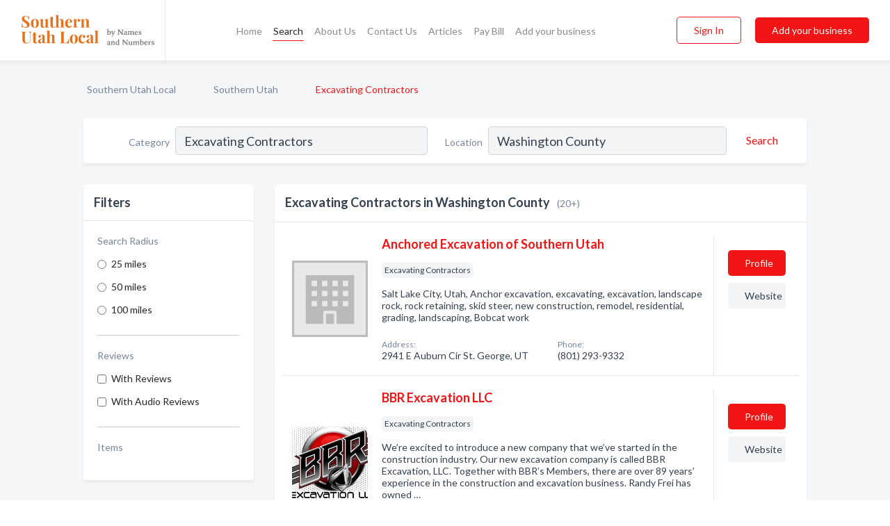

--- FILE ---
content_type: text/html; charset=utf-8
request_url: https://www.southernutahlocal.com/l/washington-county/excavating-contractors
body_size: 9860
content:




<!DOCTYPE html>
<html lang="en">
    <head>
        <meta charset="utf-8">
        <meta name=viewport content="width=device-width, initial-scale=1">
        <meta http-equiv="X-UA-Compatible" content="IE=edge">
        <meta name="viewport" content="width=device-width, initial-scale=1, shrink-to-fit=no">
        <meta name="description" content="All Excavating Contractors in Washington County - Anchored Excavation of Southern Utah, BBR Excavation LLC, Bryce Christensen Excavating, Competitive Exca…">
        <meta name="robots" content="index,follow" />
        <meta property="og:type" content="website" />
        <meta property="og:site_name" content="Southern Utah Local" />
        <meta property="og:title" content="Excavating Contractors in Washington County - Southern Utah Local">
        <meta property="og:description" content="All Excavating Contractors in Washington County - Anchored Excavation of Southern Utah, BBR Excavation LLC, Bryce Christensen Excavating, Competitive Exca…">
        <meta property="og:url" content="https://www.southernutahlocal.com/l/washington-county/excavating-contractors" />
        <meta property="og:image" content="https://dbl8bsn49lkgl.cloudfront.net/static/utah/images/other/splash_screen.png">
        <link rel="canonical" href="https://www.southernutahlocal.com/l/washington-county/excavating-contractors" />
        
        
<link rel="apple-touch-icon" sizes="180x180" href="https://dbl8bsn49lkgl.cloudfront.net/static/utah/images/favicon/apple-touch-icon.png">
<link rel="icon" type="image/png" sizes="32x32" href="https://dbl8bsn49lkgl.cloudfront.net/static/utah/images/favicon/favicon-32x32.png">
<link rel="icon" type="image/png" sizes="16x16" href="https://dbl8bsn49lkgl.cloudfront.net/static/utah/images/favicon/favicon-16x16.png">
<link rel="manifest" href="/static/ontarionorth/images/favicon/site.webmanifest">
<meta name="theme-color" content="#E8721C">
        



    <script async src="https://www.googletagmanager.com/gtag/js?id=G-3VSJLKQ4E7"></script>


    <script async src="https://www.googletagmanager.com/gtag/js?id=UA-106048875-27"></script>




<script>
    window.dataLayer = window.dataLayer || [];
    function gtag(){dataLayer.push(arguments);}
    gtag('js', new Date());
    
    gtag('config', "G-3VSJLKQ4E7");
    
    
     gtag('config', "UA-106048875-27");
    

</script>



        <!-- Google Tag Manager -->
        <!-- FB Pixel -->

        <title>Excavating Contractors in Washington County - Southern Utah Local</title>
        <script type="text/javascript"> window.CSRF_TOKEN = "n1llBVEQofwZ0qPJrRTDU3TXX5cPG2pHlhtCJWwDR2QEa3LdXgGPqO9vbuiV2zzN"; </script>
        <script>
    var cossd_info = {};
    cossd_info.page_tpye = 'location-category-page';
</script>
        
            <link rel="stylesheet" href="https://dbl8bsn49lkgl.cloudfront.net/static/utah/css/location_category-bundle.min.css?v=4946539595664399239" />
        
        
            <link rel="stylesheet" href="https://fonts.googleapis.com/css?family=Lato:400,700&amp;display=swap" />
        
        
        
            

<script type="application/ld+json">
    {
      "@context": "https://schema.org",
      "@type": "LocalBusiness",
      "name": "Anchored Excavation of Southern Utah",
      
        "image": "https://dbl8bsn49lkgl.cloudfront.net/static/website/images/default-biz-logos/company-logo-placeholder.png",
      
      "@id": "/biz/2821/anchored-excavation-of-southern-utah"
      
        ,"telephone": "(801) 293-9332"
      
      
        ,"url": "http://anchored.biz"
      
      
          ,"address": {
            "@type": "PostalAddress",
            "streetAddress": "2941 E Auburn Cir",
            "addressLocality": "St. George",
            "addressRegion": "UT",
            
            "addressCountry": "US"
          }
      
      
          ,"geo": {
            "@type": "GeoCoordinates",
            "latitude": 37.0465405,
            "longitude": -113.5256559
          }
      
    }
</script>

<script type="application/ld+json">
    {
      "@context": "https://schema.org",
      "@type": "LocalBusiness",
      "name": "BBR Excavation LLC",
      
        "image": "https://dbl8bsn49lkgl.cloudfront.net/business-photos/16219468390491374_bbr-excavation-llc_third_party_logo.jpeg",
      
      "@id": "/biz/2813/bbr-excavation-llc"
      
        ,"telephone": "(435) 703-3375"
      
      
        ,"url": "http://www.bbrexcavation.com/"
      
      
          ,"address": {
            "@type": "PostalAddress",
            "streetAddress": "1028 Westridge Dr",
            "addressLocality": "St. George",
            "addressRegion": "UT",
            
            "addressCountry": "US"
          }
      
      
          ,"geo": {
            "@type": "GeoCoordinates",
            "latitude": 37.1258392,
            "longitude": -113.616748
          }
      
    }
</script>

<script type="application/ld+json">
    {
      "@context": "https://schema.org",
      "@type": "LocalBusiness",
      "name": "Bryce Christensen Excavating",
      
        "image": "https://dbl8bsn49lkgl.cloudfront.net/business-photos/16219468069763947_bryce-christensen-excavating_third_party_logo.jpeg",
      
      "@id": "/biz/2812/bryce-christensen-excavating"
      
        ,"telephone": "(435) 628-4198"
      
      
        ,"url": "http://www.brycechristensenexcavating.com"
      
      
          ,"address": {
            "@type": "PostalAddress",
            "streetAddress": "2052 E 3200 S",
            "addressLocality": "St. George",
            "addressRegion": "UT",
            
            "addressCountry": "US"
          }
      
      
          ,"geo": {
            "@type": "GeoCoordinates",
            "latitude": 37.052097,
            "longitude": -113.5436327
          }
      
    }
</script>

<script type="application/ld+json">
    {
      "@context": "https://schema.org",
      "@type": "LocalBusiness",
      "name": "Competitive Excavation Inc",
      
        "image": "https://dbl8bsn49lkgl.cloudfront.net/business-photos/16724805561366954_competitive-excavation-inc_third_party_image.jpeg",
      
      "@id": "/biz/2811/competitive-excavation-inc"
      
        ,"telephone": "(435) 691-4796"
      
      
        ,"url": "http://competitiveexcavation.com"
      
      
          ,"address": {
            "@type": "PostalAddress",
            "streetAddress": "475 S Donlee Dr",
            "addressLocality": "St. George",
            "addressRegion": "UT",
            
            "addressCountry": "US"
          }
      
      
          ,"geo": {
            "@type": "GeoCoordinates",
            "latitude": 37.0968938,
            "longitude": -113.5959932
          }
      
    }
</script>

<script type="application/ld+json">
    {
      "@context": "https://schema.org",
      "@type": "LocalBusiness",
      "name": "Creative Excavating Inc",
      
        "image": "https://dbl8bsn49lkgl.cloudfront.net/business-photos/16724818752925785_creative-excavating-inc_third_party_image.jpeg",
      
      "@id": "/biz/5449/creative-excavating-inc"
      
        ,"telephone": "(435) 627-9449"
      
      
        ,"url": "http://creativeexcavating.com"
      
      
          ,"address": {
            "@type": "PostalAddress",
            "streetAddress": "976 E Black Brush Dr",
            "addressLocality": "Washington",
            "addressRegion": "UT",
            
                "postalCode": "84770",
            
            "addressCountry": "US"
          }
      
      
          ,"geo": {
            "@type": "GeoCoordinates",
            "latitude": 37.1061898,
            "longitude": -113.4955983
          }
      
    }
</script>

<script type="application/ld+json">
    {
      "@context": "https://schema.org",
      "@type": "LocalBusiness",
      "name": "Dennett Construction Inc",
      
        "image": "https://dbl8bsn49lkgl.cloudfront.net/static/website/images/default-biz-logos/company-logo-placeholder.png",
      
      "@id": "/biz/6136/dennett-construction-inc"
      
        ,"telephone": "(435) 673-4783"
      
      
      
          ,"address": {
            "@type": "PostalAddress",
            "streetAddress": "1413 S Sandhill Dr",
            "addressLocality": "Washington",
            "addressRegion": "UT",
            
            "addressCountry": "US"
          }
      
      
          ,"geo": {
            "@type": "GeoCoordinates",
            "latitude": 37.1112329,
            "longitude": -113.4832311
          }
      
    }
</script>

<script type="application/ld+json">
    {
      "@context": "https://schema.org",
      "@type": "LocalBusiness",
      "name": "Desert Hills Construction Co",
      
        "image": "https://dbl8bsn49lkgl.cloudfront.net/static/website/images/default-biz-logos/company-logo-placeholder.png",
      
      "@id": "/biz/1752/desert-hills-construction-co"
      
        ,"telephone": "(435) 656-2900"
      
      
      
          ,"address": {
            "@type": "PostalAddress",
            "streetAddress": "491 E Riverside Dr STE 2A",
            "addressLocality": "St. George",
            "addressRegion": "UT",
            
            "addressCountry": "US"
          }
      
      
          ,"geo": {
            "@type": "GeoCoordinates",
            "latitude": 37.0866225,
            "longitude": -113.5748528
          }
      
    }
</script>

<script type="application/ld+json">
    {
      "@context": "https://schema.org",
      "@type": "LocalBusiness",
      "name": "Diggin Riggin inc",
      
        "image": "https://dbl8bsn49lkgl.cloudfront.net/business-photos/16724815082043686_diggin-riggin-inc_third_party_image.png",
      
      "@id": "/biz/4787/diggin-riggin-inc"
      
        ,"telephone": "(702) 289-7016"
      
      
        ,"url": "http://digginriggininc.com"
      
      
          ,"address": {
            "@type": "PostalAddress",
            "streetAddress": "2012 S Bubbling Well 1600 E Ln",
            "addressLocality": "Apple Valley",
            "addressRegion": "UT",
            
            "addressCountry": "US"
          }
      
      
          ,"geo": {
            "@type": "GeoCoordinates",
            "latitude": 37.0387172,
            "longitude": -113.0728191
          }
      
    }
</script>

<script type="application/ld+json">
    {
      "@context": "https://schema.org",
      "@type": "LocalBusiness",
      "name": "Dirt Pro Excavating",
      
        "image": "https://dbl8bsn49lkgl.cloudfront.net/static/website/images/default-biz-logos/company-logo-placeholder.png",
      
      "@id": "/biz/2819/dirt-pro-excavating"
      
        ,"telephone": "(435) 680-8168"
      
      
      
          ,"address": {
            "@type": "PostalAddress",
            "streetAddress": "315 W 900 N",
            "addressLocality": "La Verkin",
            "addressRegion": "UT",
            
            "addressCountry": "US"
          }
      
      
          ,"geo": {
            "@type": "GeoCoordinates",
            "latitude": 37.217925,
            "longitude": -113.2779857
          }
      
    }
</script>

<script type="application/ld+json">
    {
      "@context": "https://schema.org",
      "@type": "LocalBusiness",
      "name": "Dixie Dirt",
      
        "image": "https://dbl8bsn49lkgl.cloudfront.net/static/website/images/default-biz-logos/company-logo-placeholder.png",
      
      "@id": "/biz/2301/dixie-dirt"
      
        ,"telephone": "(435) 922-6622"
      
      
      
          ,"address": {
            "@type": "PostalAddress",
            "streetAddress": "1380 N Main St",
            "addressLocality": "Leeds",
            "addressRegion": "UT",
            
            "addressCountry": "US"
          }
      
      
          ,"geo": {
            "@type": "GeoCoordinates",
            "latitude": 37.2580026,
            "longitude": -113.3318164
          }
      
    }
</script>

<script type="application/ld+json">
    {
      "@context": "https://schema.org",
      "@type": "LocalBusiness",
      "name": "Feller Enterprises LLC",
      
        "image": "https://dbl8bsn49lkgl.cloudfront.net/business-photos/16724805620879428_feller-enterprises-llc_third_party_image.png",
      
      "@id": "/biz/2817/feller-enterprises-llc"
      
        ,"telephone": "(435) 619-4030"
      
      
        ,"url": "http://fellerent.com"
      
      
          ,"address": {
            "@type": "PostalAddress",
            "streetAddress": "523 E Sunland Dr suite b",
            "addressLocality": "St. George",
            "addressRegion": "UT",
            
            "addressCountry": "US"
          }
      
      
          ,"geo": {
            "@type": "GeoCoordinates",
            "latitude": 37.0871083,
            "longitude": -113.5742874
          }
      
    }
</script>

<script type="application/ld+json">
    {
      "@context": "https://schema.org",
      "@type": "LocalBusiness",
      "name": "JP Excavating",
      
        "image": "https://dbl8bsn49lkgl.cloudfront.net/business-photos/1668536392155_jp-excavating_picture.jpg",
      
      "@id": "/biz/2815/jp-excavating"
      
        ,"telephone": "(435) 656-1133"
      
      
        ,"url": "http://jpexcavating.com"
      
      
          ,"address": {
            "@type": "PostalAddress",
            "streetAddress": "4102 S 1440 E Circle",
            "addressLocality": "St. George",
            "addressRegion": "UT",
            
            "addressCountry": "US"
          }
      
      
          ,"geo": {
            "@type": "GeoCoordinates",
            "latitude": 37.038616,
            "longitude": -113.5553634
          }
      
    }
</script>

<script type="application/ld+json">
    {
      "@context": "https://schema.org",
      "@type": "LocalBusiness",
      "name": "Jason Bec Excavation",
      
        "image": "https://dbl8bsn49lkgl.cloudfront.net/static/website/images/default-biz-logos/company-logo-placeholder.png",
      
      "@id": "/biz/2822/jason-bec-excavation"
      
        ,"telephone": "(435) 467-4416"
      
      
      
          ,"address": {
            "@type": "PostalAddress",
            "streetAddress": "1809 Bird Cir",
            "addressLocality": "Santa Clara",
            "addressRegion": "UT",
            
            "addressCountry": "US"
          }
      
      
          ,"geo": {
            "@type": "GeoCoordinates",
            "latitude": 37.138869,
            "longitude": -113.6618557
          }
      
    }
</script>

<script type="application/ld+json">
    {
      "@context": "https://schema.org",
      "@type": "LocalBusiness",
      "name": "Kelsey Enterprises",
      
        "image": "https://dbl8bsn49lkgl.cloudfront.net/business-photos/1647210956624_kelsey-enterprises_picture.png",
      
      "@id": "/biz/6767/kelsey-enterprises"
      
        ,"telephone": "(435) 628-3478"
      
      
        ,"url": "http://kelseydirt.com"
      
      
          ,"address": {
            "@type": "PostalAddress",
            "streetAddress": "720 S River Rd Unit E-202",
            "addressLocality": "St. George",
            "addressRegion": "UT",
            
            "addressCountry": "US"
          }
      
      
          ,"geo": {
            "@type": "GeoCoordinates",
            "latitude": 37.0956357,
            "longitude": -113.560019
          }
      
    }
</script>

<script type="application/ld+json">
    {
      "@context": "https://schema.org",
      "@type": "LocalBusiness",
      "name": "Prime Excavating",
      
        "image": "https://dbl8bsn49lkgl.cloudfront.net/business-photos/1632220438877045_prime-excavating_third_party_logo.jpeg",
      
      "@id": "/biz/5448/prime-excavating"
      
        ,"telephone": "(435) 705-0232"
      
      
        ,"url": "http://prime-excavating.com"
      
      
          ,"address": {
            "@type": "PostalAddress",
            "streetAddress": "148 W Industrial Rd",
            "addressLocality": "Washington",
            "addressRegion": "UT",
            
                "postalCode": "84737",
            
            "addressCountry": "US"
          }
      
      
          ,"geo": {
            "@type": "GeoCoordinates",
            "latitude": 37.1175236,
            "longitude": -113.5155021
          }
      
    }
</script>

<script type="application/ld+json">
    {
      "@context": "https://schema.org",
      "@type": "LocalBusiness",
      "name": "Progressive Contracting",
      
        "image": "https://dbl8bsn49lkgl.cloudfront.net/static/website/images/default-biz-logos/company-logo-placeholder.png",
      
      "@id": "/biz/3098/progressive-contracting"
      
        ,"telephone": "(435) 628-6662"
      
      
      
          ,"address": {
            "@type": "PostalAddress",
            "streetAddress": "230 E Tabernacle St",
            "addressLocality": "St. George",
            "addressRegion": "UT",
            
            "addressCountry": "US"
          }
      
      
          ,"geo": {
            "@type": "GeoCoordinates",
            "latitude": 37.107872,
            "longitude": -113.5805517
          }
      
    }
</script>

<script type="application/ld+json">
    {
      "@context": "https://schema.org",
      "@type": "LocalBusiness",
      "name": "Quality Excavation",
      
        "image": "https://dbl8bsn49lkgl.cloudfront.net/business-photos/1622039404948_quality-excavation_picture.JPG",
      
      "@id": "/biz/2814/quality-excavation"
      
        ,"telephone": "(435) 634-0111"
      
      
        ,"url": "http://qualityexcavation.net"
      
      
          ,"address": {
            "@type": "PostalAddress",
            "streetAddress": "1472 E 3950 S",
            "addressLocality": "St. George",
            "addressRegion": "UT",
            
            "addressCountry": "US"
          }
      
      
          ,"geo": {
            "@type": "GeoCoordinates",
            "latitude": 37.0407348,
            "longitude": -113.5546196
          }
      
    }
</script>

<script type="application/ld+json">
    {
      "@context": "https://schema.org",
      "@type": "LocalBusiness",
      "name": "Rock On Walls &amp; Falls Excavation",
      
        "image": "https://dbl8bsn49lkgl.cloudfront.net/business-photos/16724796538619428_rock-on-walls-falls-excavation_third_party_image.jpeg",
      
      "@id": "/biz/860/rock-on-walls-falls-excavation"
      
        ,"telephone": "(435) 703-1177"
      
      
        ,"url": "http://rockonwallsandfalls.com"
      
      
          ,"address": {
            "@type": "PostalAddress",
            "streetAddress": "186 S 2460 W",
            "addressLocality": "Hurricane",
            "addressRegion": "UT",
            
            "addressCountry": "US"
          }
      
      
          ,"geo": {
            "@type": "GeoCoordinates",
            "latitude": 37.1731929,
            "longitude": -113.3352802
          }
      
    }
</script>

<script type="application/ld+json">
    {
      "@context": "https://schema.org",
      "@type": "LocalBusiness",
      "name": "Royal T Enterprises Inc",
      
        "image": "https://dbl8bsn49lkgl.cloudfront.net/business-photos/16219468719116623_royal-t-enterprises-inc_third_party_logo.jpeg",
      
      "@id": "/biz/2816/royal-t-enterprises-inc"
      
        ,"telephone": "(435) 627-8414"
      
      
        ,"url": "http://royaltusa.com"
      
      
          ,"address": {
            "@type": "PostalAddress",
            "streetAddress": "720 S River Rd E 102",
            "addressLocality": "St. George",
            "addressRegion": "UT",
            
            "addressCountry": "US"
          }
      
      
          ,"geo": {
            "@type": "GeoCoordinates",
            "latitude": 37.0955956,
            "longitude": -113.5600616
          }
      
    }
</script>

<script type="application/ld+json">
    {
      "@context": "https://schema.org",
      "@type": "LocalBusiness",
      "name": "United Excavation",
      
        "image": "https://dbl8bsn49lkgl.cloudfront.net/static/website/images/default-biz-logos/company-logo-placeholder.png",
      
      "@id": "/biz/6137/united-excavation"
      
        ,"telephone": "(435) 313-4166"
      
      
        ,"url": "http://jmartinez1414.wixsite.com"
      
      
          ,"address": {
            "@type": "PostalAddress",
            "streetAddress": "2171 W 1270 N",
            "addressLocality": "St. George",
            "addressRegion": "UT",
            
            "addressCountry": "US"
          }
      
      
          ,"geo": {
            "@type": "GeoCoordinates",
            "latitude": 37.1298458,
            "longitude": -113.6202818
          }
      
    }
</script>



        
        
        
        
        
            <script type="application/ld+json">
{
  "@context": "https://schema.org",
  "@type": "BreadcrumbList",
  "itemListElement": [
        
           {
            "@type": "ListItem",
            "position": 1,
            "item": {
                      "@id": "/",
                      "name": "Southern Utah Local"
                    }
           },
        
           {
            "@type": "ListItem",
            "position": 2,
            "item": {
                      "@id": "/counties/southern-utah",
                      "name": "Southern Utah"
                    }
           },
        
           {
            "@type": "ListItem",
            "position": 3,
            "item": {
                      "@id": "https://www.southernutahlocal.com/l/washington-county/excavating-contractors",
                      "name": "Excavating Contractors"
                    }
           }
        
    ]
}
</script>
        
    </head>

    <body class="location-category"
          >
        
    
<header role="banner"><nav class="navbar navbar-expand-lg">
    <a class="navbar-brand p-0" href="/" data-track-name="nblink-logo" data-event-category="navbar">
        
            <img src="https://dbl8bsn49lkgl.cloudfront.net/static/utah/images/other/southern_utah_local_logo.svg" alt="Southern Utah Local Logo">
        
        <div class="nb-logo-devider"></div>
    </a>
    <div class="collapse navbar-collapse navbar-text p-0 sliding-menu" id="navBarSlidingMenu">
        <ul class="navbar-nav m-auto">
            
                <li class="nav-item">
                    <a class="nav-link" href="/">Home</a>
                </li>
            
            
                <li class="nav-item active">
                    <a class="nav-link" href="#">Search</a>
                    <div class="navbar-highliter"></div>
                </li>
            
            
            
            <li class="nav-item ">
                <a class="nav-link" href="/about">About Us</a>
                
            </li>
            <li class="nav-item ">
                <a class="nav-link" href="/contact">Contact Us</a>
                
            </li>
            <li class="nav-item ">
                <a class="nav-link" href="/articles">Articles</a>
                
            </li>
            <li class="nav-item">
                <a class="nav-link" href="https://www.namesandnumbers.com/pay-bill" rel="nofollow">Pay Bill</a>
            </li>
            <li class="nav-item ">
                <a class="nav-link" href="/biz" data-track-name="nblink-add-biz" data-event-category="navbar">Add your business</a>
                
            </li>
        </ul>
        <div class="left-nav">
            <div class="form-inline">
                
                    <button class="btn btn-login btn-outline-secondary" type="button" data-track-name="nblink-signin" data-event-category="navbar">Sign In</button>
                
                <a href="/biz" data-track-name="nblink-signup" data-event-category="navbar" class="btn btn-primary">Add your business</a>
            </div>
        </div>
    </div>
    
        <button class="navbar-toggler" type="button" data-toggle="collapse" data-target="#navBarSlidingMenu"
                aria-controls="navBarSlidingMenu" aria-expanded="false" aria-label="Toggle navigation menu">
            <span class="iconify navbar-toggler-icon" data-icon="feather:menu" data-inline="false"></span>
        </button>
    
</nav></header>
    <main class="container-fluid search-results-body">
        <nav aria-label="breadcrumb" class="nav-breadcrumbs">
    <ol class="breadcrumb">
        
            
                <li class="breadcrumb-item"><a href="/" data-track-name="breadcrumb-link-click">Southern Utah Local</a></li>
                <li class="breadcrumb-item devider"><span class="iconify" data-icon="dashicons:arrow-right-alt2" data-inline="false"></span></li>
            
        
            
                <li class="breadcrumb-item"><a href="/counties/southern-utah" data-track-name="breadcrumb-link-click">Southern Utah</a></li>
                <li class="breadcrumb-item devider"><span class="iconify" data-icon="dashicons:arrow-right-alt2" data-inline="false"></span></li>
            
        
            
                <li class="breadcrumb-item active" aria-current="page">Excavating Contractors</li>
            
        
    </ol>
</nav>
        
<form class="form-row default-white-block search-form" action="/search">
    <div class="col-sm-6 sf-col">
        <div class="icon-column search-icon-column">
            <span class="iconify" data-icon="ant-design:search-outline" data-inline="false"></span>
        </div>
        <label for="searchCategory">Category</label>
        <input name="category" type="text" class="form-control input-search-category" id="searchCategory"
               placeholder="e.g Trucking Companies" value="Excavating Contractors">
        <div class="icon-column filters-icon-column">
            <a href="#filtersBlockTitle"><span class="iconify" data-icon="jam:settings-alt" data-inline="false" data-rotate="90deg"></span></a>
        </div>
    </div>
    <div class="col-sm-6 sf-col">
        <label for="searchLocation">Location</label>
        <input name="location" type="text" class="form-control input-search-location" id="searchLocation"
               placeholder="Location" value="Washington County">
        <button type="submit" class="btn btn-link" data-track-name="s-btn-search" aria-label="Search">
            <span class="text">Search</span><span class="iconify icon" data-icon="ant-design:search-outline" data-inline="false"></span>
        </button>
    </div>
</form>
        <div class="row search-results-filters">
            <div class="col-lg-3 order-last order-lg-first sp-big-block-left">
                
                
                    <aside class="default-white-block filters-block">
                        <header class="title" id="filtersBlockTitle">Filters</header>
                        <div class="content">
                            
                                <div class="filter-label">Search Radius</div>
<div class="form-check"
     data-track-name="s-filter-radius"
     data-event-category="filters"
     data-event-label="25m">
    <input class="form-check-input" type="radio" name="radius" id="radius1" value="25"
           >
    <label class="form-check-label" for="radius1">
        25 miles
    </label>
</div>
<div class="form-check"
     data-track-name="s-filter-radius"
     data-event-category="filters"
     data-event-label="50m">
    <input class="form-check-input" type="radio" name="radius" id="radius2" value="50"
           >
    <label class="form-check-label" for="radius2">
        50 miles
    </label>
</div>
<div class="form-check"
     data-track-name="s-filter-radius"
     data-event-category="filters"
     data-event-label="100m">
    <input class="form-check-input" type="radio" name="radius" id="radius3" value="100"
           >
    <label class="form-check-label" for="radius3">
        100 miles
    </label>
</div>
                                <hr>
                            
                            <div class="filter-label">Reviews</div>
<div class="form-check"
     data-track-name="s-filter-reviews"
     data-event-category="filters"
     data-event-label="reviews">
    <input class="form-check-input chb-reviews" type="checkbox" value="reviews" id="filterReviews"
            >
    <label class="form-check-label" for="filterReviews">
        With Reviews
    </label>
</div>
<div class="form-check"
     data-track-name="s-filter-reviews"
     data-event-category="filters"
     data-event-label="reviews">
    <input class="form-check-input chb-reviews" type="checkbox" value="audio-reviews" id="filterAudioReviews"
            >
    <label class="form-check-label" for="filterAudioReviews">
        With Audio Reviews
    </label>
</div>
                            <hr>

<div class="filter-label">Items</div>


                        </div>
                    </aside>
                
                
                <aside class="default-white-block filters-block left-ad-block ad-block text-center">
                    <div class="position-relative d-inline-block"  id="square_ad">
                        <div class="ad-badge">Ad</div>
                    </div>
                </aside>
                <aside class="default-white-block filters-block links-block" >
                    <header class="title">Popular nearby</header>
                    <div class="content">
                        
                            <div class="links-title">Washington County</div>
                            <ul class="left-links">
    
        <li><a href="/l/washington-county/printers" data-track-name="s-nearby-link">Printers</a></li>
    
        <li><a href="/l/washington-county/shipping-services" data-track-name="s-nearby-link">Shipping Services</a></li>
    
        <li><a href="/l/washington-county/universities-colleges" data-track-name="s-nearby-link">Universities &amp; Colleges</a></li>
    
        <li><a href="/l/washington-county/clothing-accessories" data-track-name="s-nearby-link">Clothing &amp; Accessories</a></li>
    
        <li><a href="/l/washington-county/associations" data-track-name="s-nearby-link">Associations</a></li>
    
        <li><a href="/l/washington-county/electronic-equipment-supplies" data-track-name="s-nearby-link">Electrical Supply Store</a></li>
    
        <li><a href="/l/washington-county/pizza-restaurants" data-track-name="s-nearby-link">Pizza Restaurants</a></li>
    
        <li><a href="/l/washington-county/mexican-restaurants" data-track-name="s-nearby-link">Mexican Restaurants</a></li>
    
        <li><a href="/l/washington-county/mental-health-agencies" data-track-name="s-nearby-link">Mental Health Agencies</a></li>
    
        <li><a href="/l/washington-county/insurance-agency" data-track-name="s-nearby-link">Insurance Agencies</a></li>
    
        <li><a href="/l/washington-county/private-schools" data-track-name="s-nearby-link">Private Schools</a></li>
    
</ul>
                        
                    </div>
                </aside>
                
                    


<section class="default-white-block filters-block services-chart-block">
    <header class="title">Popular excavating contractors services</header>
    <div class="content pb-0">
        <p>
            Based on our statistics of searches in Washington County the most popular services provided by excavating contractors are:
            construction site grading &amp; restoration, environmental remediation and  earth moving.
        </p>
        <div class="figure">
            <a href="https://dbl8bsn49lkgl.cloudfront.net/charts/1660752537525_excavating-contractors_washington-county.png" class="costs-chart"
               title="Popular services provided by excavating contractors in Washington County">
                <picture>
                    <source srcset="https://dbl8bsn49lkgl.cloudfront.net/resized/fit_420_251/charts/1660752537525_excavating-contractors_washington-county.webp" type="image/webp">
                    <source srcset="https://dbl8bsn49lkgl.cloudfront.net/resized/fit_420_251/charts/1660752537525_excavating-contractors_washington-county.png">
                    <img src="https://dbl8bsn49lkgl.cloudfront.net/charts/1660752537525_excavating-contractors_washington-county.png"
                         alt="Popular services provided by excavating contractors in Washington County">
                </picture>
            </a>
        </div>
    </div>
    <footer class="figure-caption text-center pt-0 bg-white">Popular services provided by excavating contractors in Washington County</footer>
</section>
                
                
                
            </div>
            <section class="col-lg-9 sp-big-block-right h-100">
                <div class="default-white-block search-results-block">
                    <header class="title-holder">
                        <h1>Excavating Contractors in Washington County</h1><span class="search-result-count">(20+)</span>
                        
                        
                    </header>
                    <aside class="ad-leaderbaord ad-block" id="leaderboard_ad"></aside>
                    <div id="searchResultsListHolder">
                        
                            
                        
                        <ul class="search-results-biz-list">
                            
                            
                                
                                



<li class="search-result-biz row 
           "
    data-listing-view="s-listing-view" data-event-label="2821">
        <div class="col-md-2 my-auto biz-card-col col-logo">
            
                <picture class="biz-logo">
                    <source srcset="https://dbl8bsn49lkgl.cloudfront.net/static/website/images/default-biz-logos/company-logo-placeholder.webp" type="image/webp">
                    <source srcset="https://dbl8bsn49lkgl.cloudfront.net/static/website/images/default-biz-logos/company-logo-placeholder.png">
                    <img src="https://dbl8bsn49lkgl.cloudfront.net/static/website/images/default-biz-logos/company-logo-placeholder.png" alt="Anchored Excavation of Southern Utah logo" class="biz-logo" >
                </picture>
            
        </div>
        <div class="col-md-8 biz-card-col biz-col-info">
            <div class="biz-name-holder">
                <a href="/biz/2821/anchored-excavation-of-southern-utah" data-track-name="s-open-profile-link"
                   data-event-category="biz-contact"
                   data-event-label="2821"><h2 class="biz-name">Anchored Excavation of Southern Utah</h2></a>
            </div>
            
            
            
                <div class="categories-cloud-holder mobile-paddings">
                    
                    
                        <span class="categories-cloud">Excavating Contractors</span>
                    
                    
                </div>
            
            
            
                
                    <p class="biz-description mobile-paddings">
                        Salt Lake City, Utah, Anchor excavation, excavating, excavation, landscape rock, rock retaining, skid steer, new construction, remodel, residential, grading, landscaping, Bobcat work
                    </p>
                
            
            
            
                <div class="row biz-address-phone-block mobile-paddings">
                    <div class="col-sm-6">
                        <div class="biz-card-label">Address:</div>
                        <address>
                            
                            
                            2941 E Auburn Cir St. George, UT</address>
                    </div>
                    <div class="col-sm-6">
                        <div class="biz-card-label">Phone:</div>
                        
                            <div class="biz-phone">(801) 293-9332</div>
                        
                    </div>
                </div>
            
            
        </div>
        <div class="col-md-2 biz-buttons biz-card-col">
            <a href="/biz/2821/anchored-excavation-of-southern-utah" class="btn btn-primary btn-biz-profile"
               data-track-name="s-open-profile-btn"
               data-event-category="biz-contact"
               data-event-label="2821">
                <span class="view-profile">View Profile</span><span class="profile">Profile</span>
            </a>
            
            
                <a href="http://anchored.biz" class="btn btn-primary btn-biz-website" rel="nofollow noopener" target="_blank"
                   data-track-name="s-open-website" data-event-category="biz-contact"
                   data-event-label="2821">Website</a>
            
            
            
            
            
            
        </div>
        <div class="col-md-2 biz-buttons biz-card-col biz-buttons-call">
            
            
            
                <a href="tel:8012939332" class="btn btn-primary btn-biz-profile"
                   data-track-name="sbtn-call-business"
                   data-event-category="biz-contact"
                   data-event-label="2821">Сall</a>
            
            <a href="/biz/2821/anchored-excavation-of-southern-utah" class="btn btn-biz-website"
               data-track-name="s-open-profile-btn"
               data-event-category="biz-contact"
               data-event-label="2821">
                <span class="view-profile">View Profile</span>
            </a>
            
            
        </div>
</li>
                            
                                
                                



<li class="search-result-biz row 
           "
    data-listing-view="s-listing-view" data-event-label="2813">
        <div class="col-md-2 my-auto biz-card-col col-logo">
            
                <picture class="biz-logo">
                    <source srcset="https://dbl8bsn49lkgl.cloudfront.net/min/business-photos/16219468390491374_bbr-excavation-llc_third_party_logo.webp" type="image/webp">
                    <source srcset="https://dbl8bsn49lkgl.cloudfront.net/min/business-photos/16219468390491374_bbr-excavation-llc_third_party_logo.jpeg">
                    <img src="https://dbl8bsn49lkgl.cloudfront.net/business-photos/16219468390491374_bbr-excavation-llc_third_party_logo.jpeg" alt="BBR Excavation LLC logo" class="biz-logo" >
                </picture>
            
        </div>
        <div class="col-md-8 biz-card-col biz-col-info">
            <div class="biz-name-holder">
                <a href="/biz/2813/bbr-excavation-llc" data-track-name="s-open-profile-link"
                   data-event-category="biz-contact"
                   data-event-label="2813"><h2 class="biz-name">BBR Excavation LLC</h2></a>
            </div>
            
            
            
                <div class="categories-cloud-holder mobile-paddings">
                    
                    
                        <span class="categories-cloud">Excavating Contractors</span>
                    
                    
                </div>
            
            
            
                
                    <p class="biz-description mobile-paddings">
                        We’re excited to introduce a new company that we’ve started in the construction industry. Our new excavation company is called BBR Excavation, LLC. Together with BBR’s Members, there are over 89 years’ experience in the construction and excavation business. Randy Frei has owned …
                    </p>
                
            
            
            
                <div class="row biz-address-phone-block mobile-paddings">
                    <div class="col-sm-6">
                        <div class="biz-card-label">Address:</div>
                        <address>
                            
                            
                            1028 Westridge Dr St. George, UT</address>
                    </div>
                    <div class="col-sm-6">
                        <div class="biz-card-label">Phone:</div>
                        
                            <div class="biz-phone">(435) 703-3375</div>
                        
                    </div>
                </div>
            
            
        </div>
        <div class="col-md-2 biz-buttons biz-card-col">
            <a href="/biz/2813/bbr-excavation-llc" class="btn btn-primary btn-biz-profile"
               data-track-name="s-open-profile-btn"
               data-event-category="biz-contact"
               data-event-label="2813">
                <span class="view-profile">View Profile</span><span class="profile">Profile</span>
            </a>
            
            
                <a href="http://www.bbrexcavation.com/" class="btn btn-primary btn-biz-website" rel="nofollow noopener" target="_blank"
                   data-track-name="s-open-website" data-event-category="biz-contact"
                   data-event-label="2813">Website</a>
            
            
            
            
            
            
        </div>
        <div class="col-md-2 biz-buttons biz-card-col biz-buttons-call">
            
            
            
                <a href="tel:4357033375" class="btn btn-primary btn-biz-profile"
                   data-track-name="sbtn-call-business"
                   data-event-category="biz-contact"
                   data-event-label="2813">Сall</a>
            
            <a href="/biz/2813/bbr-excavation-llc" class="btn btn-biz-website"
               data-track-name="s-open-profile-btn"
               data-event-category="biz-contact"
               data-event-label="2813">
                <span class="view-profile">View Profile</span>
            </a>
            
            
        </div>
</li>
                            
                                
                                



<li class="search-result-biz row 
           "
    data-listing-view="s-listing-view" data-event-label="2812">
        <div class="col-md-2 my-auto biz-card-col col-logo">
            
                <picture class="biz-logo">
                    <source srcset="https://dbl8bsn49lkgl.cloudfront.net/min/business-photos/16219468069763947_bryce-christensen-excavating_third_party_logo.webp" type="image/webp">
                    <source srcset="https://dbl8bsn49lkgl.cloudfront.net/min/business-photos/16219468069763947_bryce-christensen-excavating_third_party_logo.jpeg">
                    <img src="https://dbl8bsn49lkgl.cloudfront.net/business-photos/16219468069763947_bryce-christensen-excavating_third_party_logo.jpeg" alt="Bryce Christensen Excavating logo" class="biz-logo" >
                </picture>
            
        </div>
        <div class="col-md-8 biz-card-col biz-col-info">
            <div class="biz-name-holder">
                <a href="/biz/2812/bryce-christensen-excavating" data-track-name="s-open-profile-link"
                   data-event-category="biz-contact"
                   data-event-label="2812"><h2 class="biz-name">Bryce Christensen Excavating</h2></a>
            </div>
            
            
            
                <div class="categories-cloud-holder mobile-paddings">
                    
                    
                        <span class="categories-cloud">Excavating Contractors</span>
                    
                    
                </div>
            
            
            
                
                    <p class="biz-description mobile-paddings">
                        We do Demolitions, Transport, Commercial site work, Residential, Grading and site Utilities, Excavation site prep, Hauling, aggregate sales and delivery. 
We have Landscape rock, Boulders, Road Base, Top Soil, Reject Sand, Roto Mill, and much more! Come by and see what we have.

                    </p>
                
            
            
            
                <div class="row biz-address-phone-block mobile-paddings">
                    <div class="col-sm-6">
                        <div class="biz-card-label">Address:</div>
                        <address>
                            
                            
                            2052 E 3200 S St. George, UT</address>
                    </div>
                    <div class="col-sm-6">
                        <div class="biz-card-label">Phone:</div>
                        
                            <div class="biz-phone">(435) 628-4198</div>
                        
                    </div>
                </div>
            
            
        </div>
        <div class="col-md-2 biz-buttons biz-card-col">
            <a href="/biz/2812/bryce-christensen-excavating" class="btn btn-primary btn-biz-profile"
               data-track-name="s-open-profile-btn"
               data-event-category="biz-contact"
               data-event-label="2812">
                <span class="view-profile">View Profile</span><span class="profile">Profile</span>
            </a>
            
            
                <a href="http://www.brycechristensenexcavating.com" class="btn btn-primary btn-biz-website" rel="nofollow noopener" target="_blank"
                   data-track-name="s-open-website" data-event-category="biz-contact"
                   data-event-label="2812">Website</a>
            
            
            
            
            
            
        </div>
        <div class="col-md-2 biz-buttons biz-card-col biz-buttons-call">
            
            
            
                <a href="tel:4356284198" class="btn btn-primary btn-biz-profile"
                   data-track-name="sbtn-call-business"
                   data-event-category="biz-contact"
                   data-event-label="2812">Сall</a>
            
            <a href="/biz/2812/bryce-christensen-excavating" class="btn btn-biz-website"
               data-track-name="s-open-profile-btn"
               data-event-category="biz-contact"
               data-event-label="2812">
                <span class="view-profile">View Profile</span>
            </a>
            
            
        </div>
</li>
                            
                                
                                



<li class="search-result-biz row 
           "
    data-listing-view="s-listing-view" data-event-label="2811">
        <div class="col-md-2 my-auto biz-card-col col-logo">
            
                <picture class="biz-logo">
                    <source srcset="https://dbl8bsn49lkgl.cloudfront.net/min/business-photos/16724805561366954_competitive-excavation-inc_third_party_image.webp" type="image/webp">
                    <source srcset="https://dbl8bsn49lkgl.cloudfront.net/min/business-photos/16724805561366954_competitive-excavation-inc_third_party_image.jpeg">
                    <img src="https://dbl8bsn49lkgl.cloudfront.net/business-photos/16724805561366954_competitive-excavation-inc_third_party_image.jpeg" alt="Competitive Excavation Inc logo" class="biz-logo" >
                </picture>
            
        </div>
        <div class="col-md-8 biz-card-col biz-col-info">
            <div class="biz-name-holder">
                <a href="/biz/2811/competitive-excavation-inc" data-track-name="s-open-profile-link"
                   data-event-category="biz-contact"
                   data-event-label="2811"><h2 class="biz-name">Competitive Excavation Inc</h2></a>
            </div>
            
            
            
                <div class="categories-cloud-holder mobile-paddings">
                    
                    
                        <span class="categories-cloud">Excavating Contractors</span>
                    
                    
                </div>
            
            
            
                
                    <p class="biz-description mobile-paddings">
                        We are the best excavating contractors in Southern Utah... and we can&#x27;t wait to prove it.
                    </p>
                
            
            
            
                <div class="row biz-address-phone-block mobile-paddings">
                    <div class="col-sm-6">
                        <div class="biz-card-label">Address:</div>
                        <address>
                            
                            
                            475 S Donlee Dr St. George, UT</address>
                    </div>
                    <div class="col-sm-6">
                        <div class="biz-card-label">Phone:</div>
                        
                            <div class="biz-phone">(435) 691-4796</div>
                        
                    </div>
                </div>
            
            
        </div>
        <div class="col-md-2 biz-buttons biz-card-col">
            <a href="/biz/2811/competitive-excavation-inc" class="btn btn-primary btn-biz-profile"
               data-track-name="s-open-profile-btn"
               data-event-category="biz-contact"
               data-event-label="2811">
                <span class="view-profile">View Profile</span><span class="profile">Profile</span>
            </a>
            
            
                <a href="http://competitiveexcavation.com" class="btn btn-primary btn-biz-website" rel="nofollow noopener" target="_blank"
                   data-track-name="s-open-website" data-event-category="biz-contact"
                   data-event-label="2811">Website</a>
            
            
            
            
            
            
        </div>
        <div class="col-md-2 biz-buttons biz-card-col biz-buttons-call">
            
            
            
                <a href="tel:4356914796" class="btn btn-primary btn-biz-profile"
                   data-track-name="sbtn-call-business"
                   data-event-category="biz-contact"
                   data-event-label="2811">Сall</a>
            
            <a href="/biz/2811/competitive-excavation-inc" class="btn btn-biz-website"
               data-track-name="s-open-profile-btn"
               data-event-category="biz-contact"
               data-event-label="2811">
                <span class="view-profile">View Profile</span>
            </a>
            
            
        </div>
</li>
                            
                                
                                



<li class="search-result-biz row 
           "
    data-listing-view="s-listing-view" data-event-label="5449">
        <div class="col-md-2 my-auto biz-card-col col-logo">
            
                <picture class="biz-logo">
                    <source srcset="https://dbl8bsn49lkgl.cloudfront.net/min/business-photos/16724818752925785_creative-excavating-inc_third_party_image.webp" type="image/webp">
                    <source srcset="https://dbl8bsn49lkgl.cloudfront.net/min/business-photos/16724818752925785_creative-excavating-inc_third_party_image.jpeg">
                    <img src="https://dbl8bsn49lkgl.cloudfront.net/business-photos/16724818752925785_creative-excavating-inc_third_party_image.jpeg" alt="Creative Excavating Inc logo" class="biz-logo" >
                </picture>
            
        </div>
        <div class="col-md-8 biz-card-col biz-col-info">
            <div class="biz-name-holder">
                <a href="/biz/5449/creative-excavating-inc" data-track-name="s-open-profile-link"
                   data-event-category="biz-contact"
                   data-event-label="5449"><h2 class="biz-name">Creative Excavating Inc</h2></a>
            </div>
            
            
            
                <div class="categories-cloud-holder mobile-paddings">
                    
                    
                        <span class="categories-cloud">Excavating Contractors</span>
                    
                    
                </div>
            
            
            
                
                    <p class="biz-description mobile-paddings">
                        When you’re looking for a St George excavator you can trust to get the job done, then look no further than Creative Excavating. We’ve been in business and serving in southern Utah since 2005 when we first opened our doors. We offer a wide range of services from excavation work, …
                    </p>
                
            
            
            
                <div class="row biz-address-phone-block mobile-paddings">
                    <div class="col-sm-6">
                        <div class="biz-card-label">Address:</div>
                        <address>
                            
                            
                            976 E Black Brush Dr Washington, UT</address>
                    </div>
                    <div class="col-sm-6">
                        <div class="biz-card-label">Phone:</div>
                        
                            <div class="biz-phone">(435) 627-9449</div>
                        
                    </div>
                </div>
            
            
        </div>
        <div class="col-md-2 biz-buttons biz-card-col">
            <a href="/biz/5449/creative-excavating-inc" class="btn btn-primary btn-biz-profile"
               data-track-name="s-open-profile-btn"
               data-event-category="biz-contact"
               data-event-label="5449">
                <span class="view-profile">View Profile</span><span class="profile">Profile</span>
            </a>
            
            
                <a href="http://creativeexcavating.com" class="btn btn-primary btn-biz-website" rel="nofollow noopener" target="_blank"
                   data-track-name="s-open-website" data-event-category="biz-contact"
                   data-event-label="5449">Website</a>
            
            
            
            
            
            
        </div>
        <div class="col-md-2 biz-buttons biz-card-col biz-buttons-call">
            
            
            
                <a href="tel:4356279449" class="btn btn-primary btn-biz-profile"
                   data-track-name="sbtn-call-business"
                   data-event-category="biz-contact"
                   data-event-label="5449">Сall</a>
            
            <a href="/biz/5449/creative-excavating-inc" class="btn btn-biz-website"
               data-track-name="s-open-profile-btn"
               data-event-category="biz-contact"
               data-event-label="5449">
                <span class="view-profile">View Profile</span>
            </a>
            
            
        </div>
</li>
                            
                                
                                



<li class="search-result-biz row 
           "
    data-listing-view="s-listing-view" data-event-label="6136">
        <div class="col-md-2 my-auto biz-card-col col-logo">
            
                <picture class="biz-logo">
                    <source srcset="https://dbl8bsn49lkgl.cloudfront.net/static/website/images/default-biz-logos/company-logo-placeholder.webp" type="image/webp">
                    <source srcset="https://dbl8bsn49lkgl.cloudfront.net/static/website/images/default-biz-logos/company-logo-placeholder.png">
                    <img src="https://dbl8bsn49lkgl.cloudfront.net/static/website/images/default-biz-logos/company-logo-placeholder.png" alt="Dennett Construction Inc logo" class="biz-logo" >
                </picture>
            
        </div>
        <div class="col-md-8 biz-card-col biz-col-info">
            <div class="biz-name-holder">
                <a href="/biz/6136/dennett-construction-inc" data-track-name="s-open-profile-link"
                   data-event-category="biz-contact"
                   data-event-label="6136"><h2 class="biz-name">Dennett Construction Inc</h2></a>
            </div>
            
            
            
                <div class="categories-cloud-holder mobile-paddings">
                    
                    
                        <span class="categories-cloud">Excavating Contractors</span>
                    
                    
                </div>
            
            
            
                
                    <p class="biz-description mobile-paddings">
                        Dennett Construction Inc from Washington, UT. Company specialized in: Excavating Contractors. Please call us for more information - (435) 673-4783
                    </p>
                
            
            
            
                <div class="row biz-address-phone-block mobile-paddings">
                    <div class="col-sm-6">
                        <div class="biz-card-label">Address:</div>
                        <address>
                            
                            
                            1413 S Sandhill Dr Washington, UT</address>
                    </div>
                    <div class="col-sm-6">
                        <div class="biz-card-label">Phone:</div>
                        
                            <div class="biz-phone">(435) 673-4783</div>
                        
                    </div>
                </div>
            
            
        </div>
        <div class="col-md-2 biz-buttons biz-card-col">
            <a href="/biz/6136/dennett-construction-inc" class="btn btn-primary btn-biz-profile"
               data-track-name="s-open-profile-btn"
               data-event-category="biz-contact"
               data-event-label="6136">
                <span class="view-profile">View Profile</span><span class="profile">Profile</span>
            </a>
            
            
            
            
            
            
            
        </div>
        <div class="col-md-2 biz-buttons biz-card-col biz-buttons-call">
            
            
            
                <a href="tel:4356734783" class="btn btn-primary btn-biz-profile"
                   data-track-name="sbtn-call-business"
                   data-event-category="biz-contact"
                   data-event-label="6136">Сall</a>
            
            <a href="/biz/6136/dennett-construction-inc" class="btn btn-biz-website"
               data-track-name="s-open-profile-btn"
               data-event-category="biz-contact"
               data-event-label="6136">
                <span class="view-profile">View Profile</span>
            </a>
            
            
        </div>
</li>
                            
                                
                                



<li class="search-result-biz row 
           "
    data-listing-view="s-listing-view" data-event-label="1752">
        <div class="col-md-2 my-auto biz-card-col col-logo">
            
                <picture class="biz-logo">
                    <source srcset="https://dbl8bsn49lkgl.cloudfront.net/static/website/images/default-biz-logos/company-logo-placeholder.webp" type="image/webp">
                    <source srcset="https://dbl8bsn49lkgl.cloudfront.net/static/website/images/default-biz-logos/company-logo-placeholder.png">
                    <img src="https://dbl8bsn49lkgl.cloudfront.net/static/website/images/default-biz-logos/company-logo-placeholder.png" alt="Desert Hills Construction Co logo" class="biz-logo" >
                </picture>
            
        </div>
        <div class="col-md-8 biz-card-col biz-col-info">
            <div class="biz-name-holder">
                <a href="/biz/1752/desert-hills-construction-co" data-track-name="s-open-profile-link"
                   data-event-category="biz-contact"
                   data-event-label="1752"><h2 class="biz-name">Desert Hills Construction Co</h2></a>
            </div>
            
            
            
                <div class="categories-cloud-holder mobile-paddings">
                    
                    
                        <span class="categories-cloud">Excavating Contractors</span>
                    
                    
                </div>
            
            
            
                
                    <p class="biz-description mobile-paddings">
                        Desert Hills Construction Co from St. George, UT. Company specialized in: Excavating Contractors. Please call us for more information - (435) 656-2900
                    </p>
                
            
            
            
                <div class="row biz-address-phone-block mobile-paddings">
                    <div class="col-sm-6">
                        <div class="biz-card-label">Address:</div>
                        <address>
                            
                            
                            491 E Riverside Dr STE 2A St. George, UT</address>
                    </div>
                    <div class="col-sm-6">
                        <div class="biz-card-label">Phone:</div>
                        
                            <div class="biz-phone">(435) 656-2900</div>
                        
                    </div>
                </div>
            
            
        </div>
        <div class="col-md-2 biz-buttons biz-card-col">
            <a href="/biz/1752/desert-hills-construction-co" class="btn btn-primary btn-biz-profile"
               data-track-name="s-open-profile-btn"
               data-event-category="biz-contact"
               data-event-label="1752">
                <span class="view-profile">View Profile</span><span class="profile">Profile</span>
            </a>
            
            
            
            
            
            
            
        </div>
        <div class="col-md-2 biz-buttons biz-card-col biz-buttons-call">
            
            
            
                <a href="tel:4356562900" class="btn btn-primary btn-biz-profile"
                   data-track-name="sbtn-call-business"
                   data-event-category="biz-contact"
                   data-event-label="1752">Сall</a>
            
            <a href="/biz/1752/desert-hills-construction-co" class="btn btn-biz-website"
               data-track-name="s-open-profile-btn"
               data-event-category="biz-contact"
               data-event-label="1752">
                <span class="view-profile">View Profile</span>
            </a>
            
            
        </div>
</li>
                            
                                
                                



<li class="search-result-biz row 
           "
    data-listing-view="s-listing-view" data-event-label="4787">
        <div class="col-md-2 my-auto biz-card-col col-logo">
            
                <picture class="biz-logo">
                    <source srcset="https://dbl8bsn49lkgl.cloudfront.net/min/business-photos/16724815082043686_diggin-riggin-inc_third_party_image.webp" type="image/webp">
                    <source srcset="https://dbl8bsn49lkgl.cloudfront.net/min/business-photos/16724815082043686_diggin-riggin-inc_third_party_image.png">
                    <img src="https://dbl8bsn49lkgl.cloudfront.net/business-photos/16724815082043686_diggin-riggin-inc_third_party_image.png" alt="Diggin Riggin inc logo" class="biz-logo" >
                </picture>
            
        </div>
        <div class="col-md-8 biz-card-col biz-col-info">
            <div class="biz-name-holder">
                <a href="/biz/4787/diggin-riggin-inc" data-track-name="s-open-profile-link"
                   data-event-category="biz-contact"
                   data-event-label="4787"><h2 class="biz-name">Diggin Riggin inc</h2></a>
            </div>
            
            
            
                <div class="categories-cloud-holder mobile-paddings">
                    
                    
                        <span class="categories-cloud">Excavating Contractors</span>
                    
                    
                </div>
            
            
            
                
                    <p class="biz-description mobile-paddings">
                        Diggin Riggin Inc from Apple Valley, UT. Company specialized in: Excavating Contractors. Please call us for more information - (702) 289-7016
                    </p>
                
            
            
            
                <div class="row biz-address-phone-block mobile-paddings">
                    <div class="col-sm-6">
                        <div class="biz-card-label">Address:</div>
                        <address>
                            
                            
                            2012 S Bubbling Well 1600 E Ln Apple Valley, UT</address>
                    </div>
                    <div class="col-sm-6">
                        <div class="biz-card-label">Phone:</div>
                        
                            <div class="biz-phone">(702) 289-7016</div>
                        
                    </div>
                </div>
            
            
        </div>
        <div class="col-md-2 biz-buttons biz-card-col">
            <a href="/biz/4787/diggin-riggin-inc" class="btn btn-primary btn-biz-profile"
               data-track-name="s-open-profile-btn"
               data-event-category="biz-contact"
               data-event-label="4787">
                <span class="view-profile">View Profile</span><span class="profile">Profile</span>
            </a>
            
            
                <a href="http://digginriggininc.com" class="btn btn-primary btn-biz-website" rel="nofollow noopener" target="_blank"
                   data-track-name="s-open-website" data-event-category="biz-contact"
                   data-event-label="4787">Website</a>
            
            
            
            
            
            
        </div>
        <div class="col-md-2 biz-buttons biz-card-col biz-buttons-call">
            
            
            
                <a href="tel:7022897016" class="btn btn-primary btn-biz-profile"
                   data-track-name="sbtn-call-business"
                   data-event-category="biz-contact"
                   data-event-label="4787">Сall</a>
            
            <a href="/biz/4787/diggin-riggin-inc" class="btn btn-biz-website"
               data-track-name="s-open-profile-btn"
               data-event-category="biz-contact"
               data-event-label="4787">
                <span class="view-profile">View Profile</span>
            </a>
            
            
        </div>
</li>
                            
                                
                                



<li class="search-result-biz row 
           "
    data-listing-view="s-listing-view" data-event-label="2819">
        <div class="col-md-2 my-auto biz-card-col col-logo">
            
                <picture class="biz-logo">
                    <source srcset="https://dbl8bsn49lkgl.cloudfront.net/static/website/images/default-biz-logos/company-logo-placeholder.webp" type="image/webp">
                    <source srcset="https://dbl8bsn49lkgl.cloudfront.net/static/website/images/default-biz-logos/company-logo-placeholder.png">
                    <img src="https://dbl8bsn49lkgl.cloudfront.net/static/website/images/default-biz-logos/company-logo-placeholder.png" alt="Dirt Pro Excavating logo" class="biz-logo" loading="lazy">
                </picture>
            
        </div>
        <div class="col-md-8 biz-card-col biz-col-info">
            <div class="biz-name-holder">
                <a href="/biz/2819/dirt-pro-excavating" data-track-name="s-open-profile-link"
                   data-event-category="biz-contact"
                   data-event-label="2819"><h2 class="biz-name">Dirt Pro Excavating</h2></a>
            </div>
            
            
            
                <div class="categories-cloud-holder mobile-paddings">
                    
                    
                        <span class="categories-cloud">Excavating Contractors</span>
                    
                    
                </div>
            
            
            
                
                    <p class="biz-description mobile-paddings">
                        Dirt Pro Excavating from La Verkin, UT. Company specialized in: Excavating Contractors. Please call us for more information - (435) 680-8168
                    </p>
                
            
            
            
                <div class="row biz-address-phone-block mobile-paddings">
                    <div class="col-sm-6">
                        <div class="biz-card-label">Address:</div>
                        <address>
                            
                            
                            315 W 900 N La Verkin, UT</address>
                    </div>
                    <div class="col-sm-6">
                        <div class="biz-card-label">Phone:</div>
                        
                            <div class="biz-phone">(435) 680-8168</div>
                        
                    </div>
                </div>
            
            
        </div>
        <div class="col-md-2 biz-buttons biz-card-col">
            <a href="/biz/2819/dirt-pro-excavating" class="btn btn-primary btn-biz-profile"
               data-track-name="s-open-profile-btn"
               data-event-category="biz-contact"
               data-event-label="2819">
                <span class="view-profile">View Profile</span><span class="profile">Profile</span>
            </a>
            
            
            
            
            
            
            
        </div>
        <div class="col-md-2 biz-buttons biz-card-col biz-buttons-call">
            
            
            
                <a href="tel:4356808168" class="btn btn-primary btn-biz-profile"
                   data-track-name="sbtn-call-business"
                   data-event-category="biz-contact"
                   data-event-label="2819">Сall</a>
            
            <a href="/biz/2819/dirt-pro-excavating" class="btn btn-biz-website"
               data-track-name="s-open-profile-btn"
               data-event-category="biz-contact"
               data-event-label="2819">
                <span class="view-profile">View Profile</span>
            </a>
            
            
        </div>
</li>
                            
                                
                                



<li class="search-result-biz row 
           "
    data-listing-view="s-listing-view" data-event-label="2301">
        <div class="col-md-2 my-auto biz-card-col col-logo">
            
                <picture class="biz-logo">
                    <source srcset="https://dbl8bsn49lkgl.cloudfront.net/static/website/images/default-biz-logos/company-logo-placeholder.webp" type="image/webp">
                    <source srcset="https://dbl8bsn49lkgl.cloudfront.net/static/website/images/default-biz-logos/company-logo-placeholder.png">
                    <img src="https://dbl8bsn49lkgl.cloudfront.net/static/website/images/default-biz-logos/company-logo-placeholder.png" alt="Dixie Dirt logo" class="biz-logo" loading="lazy">
                </picture>
            
        </div>
        <div class="col-md-8 biz-card-col biz-col-info">
            <div class="biz-name-holder">
                <a href="/biz/2301/dixie-dirt" data-track-name="s-open-profile-link"
                   data-event-category="biz-contact"
                   data-event-label="2301"><h2 class="biz-name">Dixie Dirt</h2></a>
            </div>
            
            
            
                <div class="categories-cloud-holder mobile-paddings">
                    
                    
                        <span class="categories-cloud">Excavating Contractors</span>
                    
                    
                </div>
            
            
            
                
                    <p class="biz-description mobile-paddings">
                        Dixie Dirt from Leeds, UT. Company specialized in: Excavating Contractors. Please call us for more information - (435) 922-6622
                    </p>
                
            
            
            
                <div class="row biz-address-phone-block mobile-paddings">
                    <div class="col-sm-6">
                        <div class="biz-card-label">Address:</div>
                        <address>
                            
                            
                            1380 N Main St Leeds, UT</address>
                    </div>
                    <div class="col-sm-6">
                        <div class="biz-card-label">Phone:</div>
                        
                            <div class="biz-phone">(435) 922-6622</div>
                        
                    </div>
                </div>
            
            
        </div>
        <div class="col-md-2 biz-buttons biz-card-col">
            <a href="/biz/2301/dixie-dirt" class="btn btn-primary btn-biz-profile"
               data-track-name="s-open-profile-btn"
               data-event-category="biz-contact"
               data-event-label="2301">
                <span class="view-profile">View Profile</span><span class="profile">Profile</span>
            </a>
            
            
            
            
            
            
            
        </div>
        <div class="col-md-2 biz-buttons biz-card-col biz-buttons-call">
            
            
            
                <a href="tel:4359226622" class="btn btn-primary btn-biz-profile"
                   data-track-name="sbtn-call-business"
                   data-event-category="biz-contact"
                   data-event-label="2301">Сall</a>
            
            <a href="/biz/2301/dixie-dirt" class="btn btn-biz-website"
               data-track-name="s-open-profile-btn"
               data-event-category="biz-contact"
               data-event-label="2301">
                <span class="view-profile">View Profile</span>
            </a>
            
            
        </div>
</li>
                            
                                
                                



<li class="search-result-biz row 
           "
    data-listing-view="s-listing-view" data-event-label="2817">
        <div class="col-md-2 my-auto biz-card-col col-logo">
            
                <picture class="biz-logo">
                    <source srcset="https://dbl8bsn49lkgl.cloudfront.net/min/business-photos/16724805620879428_feller-enterprises-llc_third_party_image.webp" type="image/webp">
                    <source srcset="https://dbl8bsn49lkgl.cloudfront.net/min/business-photos/16724805620879428_feller-enterprises-llc_third_party_image.png">
                    <img src="https://dbl8bsn49lkgl.cloudfront.net/business-photos/16724805620879428_feller-enterprises-llc_third_party_image.png" alt="Feller Enterprises LLC logo" class="biz-logo" loading="lazy">
                </picture>
            
        </div>
        <div class="col-md-8 biz-card-col biz-col-info">
            <div class="biz-name-holder">
                <a href="/biz/2817/feller-enterprises-llc" data-track-name="s-open-profile-link"
                   data-event-category="biz-contact"
                   data-event-label="2817"><h2 class="biz-name">Feller Enterprises LLC</h2></a>
            </div>
            
            
            
                <div class="categories-cloud-holder mobile-paddings">
                    
                    
                        <span class="categories-cloud">Excavating Contractors</span>
                    
                    
                </div>
            
            
            
                
                    <p class="biz-description mobile-paddings">
                        Feller Enterprises Llc from St. George, UT. Company specialized in: Excavating Contractors. Please call us for more information - (435) 619-4030
                    </p>
                
            
            
            
                <div class="row biz-address-phone-block mobile-paddings">
                    <div class="col-sm-6">
                        <div class="biz-card-label">Address:</div>
                        <address>
                            
                            
                            523 E Sunland Dr suite b St. George, UT</address>
                    </div>
                    <div class="col-sm-6">
                        <div class="biz-card-label">Phone:</div>
                        
                            <div class="biz-phone">(435) 619-4030</div>
                        
                    </div>
                </div>
            
            
        </div>
        <div class="col-md-2 biz-buttons biz-card-col">
            <a href="/biz/2817/feller-enterprises-llc" class="btn btn-primary btn-biz-profile"
               data-track-name="s-open-profile-btn"
               data-event-category="biz-contact"
               data-event-label="2817">
                <span class="view-profile">View Profile</span><span class="profile">Profile</span>
            </a>
            
            
                <a href="http://fellerent.com" class="btn btn-primary btn-biz-website" rel="nofollow noopener" target="_blank"
                   data-track-name="s-open-website" data-event-category="biz-contact"
                   data-event-label="2817">Website</a>
            
            
            
            
            
            
        </div>
        <div class="col-md-2 biz-buttons biz-card-col biz-buttons-call">
            
            
            
                <a href="tel:4356194030" class="btn btn-primary btn-biz-profile"
                   data-track-name="sbtn-call-business"
                   data-event-category="biz-contact"
                   data-event-label="2817">Сall</a>
            
            <a href="/biz/2817/feller-enterprises-llc" class="btn btn-biz-website"
               data-track-name="s-open-profile-btn"
               data-event-category="biz-contact"
               data-event-label="2817">
                <span class="view-profile">View Profile</span>
            </a>
            
            
        </div>
</li>
                            
                                
                                



<li class="search-result-biz row 
           "
    data-listing-view="s-listing-view" data-event-label="2815">
        <div class="col-md-2 my-auto biz-card-col col-logo">
            
                <picture class="biz-logo">
                    <source srcset="https://dbl8bsn49lkgl.cloudfront.net/min/business-photos/1668536392155_jp-excavating_picture.webp" type="image/webp">
                    <source srcset="https://dbl8bsn49lkgl.cloudfront.net/min/business-photos/1668536392155_jp-excavating_picture.jpg">
                    <img src="https://dbl8bsn49lkgl.cloudfront.net/business-photos/1668536392155_jp-excavating_picture.jpg" alt="JP Excavating logo" class="biz-logo" loading="lazy">
                </picture>
            
        </div>
        <div class="col-md-8 biz-card-col biz-col-info">
            <div class="biz-name-holder">
                <a href="/biz/2815/jp-excavating" data-track-name="s-open-profile-link"
                   data-event-category="biz-contact"
                   data-event-label="2815"><h2 class="biz-name">JP Excavating</h2></a>
            </div>
            
            
            
                <div class="categories-cloud-holder mobile-paddings">
                    
                    
                        <span class="categories-cloud">Excavating Contractors</span>
                    
                    
                </div>
            
            
            
                
                    <p class="biz-description mobile-paddings">
                        Excavating ? Construction ? Transportation ? Crushing #separator_saDemolition? Underground Utilities ? UDOT ? Mountain Specialized ? Utah, Nevada, and Arizona?
                    </p>
                
            
            
            
                <div class="row biz-address-phone-block mobile-paddings">
                    <div class="col-sm-6">
                        <div class="biz-card-label">Address:</div>
                        <address>
                            
                            
                            4102 S 1440 E Circle St. George, UT</address>
                    </div>
                    <div class="col-sm-6">
                        <div class="biz-card-label">Phone:</div>
                        
                            <div class="biz-phone">(435) 656-1133</div>
                        
                    </div>
                </div>
            
            
        </div>
        <div class="col-md-2 biz-buttons biz-card-col">
            <a href="/biz/2815/jp-excavating" class="btn btn-primary btn-biz-profile"
               data-track-name="s-open-profile-btn"
               data-event-category="biz-contact"
               data-event-label="2815">
                <span class="view-profile">View Profile</span><span class="profile">Profile</span>
            </a>
            
            
                <a href="http://jpexcavating.com" class="btn btn-primary btn-biz-website" rel="nofollow noopener" target="_blank"
                   data-track-name="s-open-website" data-event-category="biz-contact"
                   data-event-label="2815">Website</a>
            
            
            
            
            
            
        </div>
        <div class="col-md-2 biz-buttons biz-card-col biz-buttons-call">
            
            
            
                <a href="tel:4356561133" class="btn btn-primary btn-biz-profile"
                   data-track-name="sbtn-call-business"
                   data-event-category="biz-contact"
                   data-event-label="2815">Сall</a>
            
            <a href="/biz/2815/jp-excavating" class="btn btn-biz-website"
               data-track-name="s-open-profile-btn"
               data-event-category="biz-contact"
               data-event-label="2815">
                <span class="view-profile">View Profile</span>
            </a>
            
            
        </div>
</li>
                            
                                
                                



<li class="search-result-biz row 
           "
    data-listing-view="s-listing-view" data-event-label="2822">
        <div class="col-md-2 my-auto biz-card-col col-logo">
            
                <picture class="biz-logo">
                    <source srcset="https://dbl8bsn49lkgl.cloudfront.net/static/website/images/default-biz-logos/company-logo-placeholder.webp" type="image/webp">
                    <source srcset="https://dbl8bsn49lkgl.cloudfront.net/static/website/images/default-biz-logos/company-logo-placeholder.png">
                    <img src="https://dbl8bsn49lkgl.cloudfront.net/static/website/images/default-biz-logos/company-logo-placeholder.png" alt="Jason Bec Excavation logo" class="biz-logo" loading="lazy">
                </picture>
            
        </div>
        <div class="col-md-8 biz-card-col biz-col-info">
            <div class="biz-name-holder">
                <a href="/biz/2822/jason-bec-excavation" data-track-name="s-open-profile-link"
                   data-event-category="biz-contact"
                   data-event-label="2822"><h2 class="biz-name">Jason Bec Excavation</h2></a>
            </div>
            
            
            
                <div class="categories-cloud-holder mobile-paddings">
                    
                    
                        <span class="categories-cloud">Excavating Contractors</span>
                    
                    
                </div>
            
            
            
                
                    <p class="biz-description mobile-paddings">
                        Jason Bec Excavation from Santa Clara, UT. Company specialized in: Excavating Contractors. Please call us for more information - (435) 467-4416
                    </p>
                
            
            
            
                <div class="row biz-address-phone-block mobile-paddings">
                    <div class="col-sm-6">
                        <div class="biz-card-label">Address:</div>
                        <address>
                            
                            
                            1809 Bird Cir Santa Clara, UT</address>
                    </div>
                    <div class="col-sm-6">
                        <div class="biz-card-label">Phone:</div>
                        
                            <div class="biz-phone">(435) 467-4416</div>
                        
                    </div>
                </div>
            
            
        </div>
        <div class="col-md-2 biz-buttons biz-card-col">
            <a href="/biz/2822/jason-bec-excavation" class="btn btn-primary btn-biz-profile"
               data-track-name="s-open-profile-btn"
               data-event-category="biz-contact"
               data-event-label="2822">
                <span class="view-profile">View Profile</span><span class="profile">Profile</span>
            </a>
            
            
            
            
            
            
            
        </div>
        <div class="col-md-2 biz-buttons biz-card-col biz-buttons-call">
            
            
            
                <a href="tel:4354674416" class="btn btn-primary btn-biz-profile"
                   data-track-name="sbtn-call-business"
                   data-event-category="biz-contact"
                   data-event-label="2822">Сall</a>
            
            <a href="/biz/2822/jason-bec-excavation" class="btn btn-biz-website"
               data-track-name="s-open-profile-btn"
               data-event-category="biz-contact"
               data-event-label="2822">
                <span class="view-profile">View Profile</span>
            </a>
            
            
        </div>
</li>
                            
                                
                                



<li class="search-result-biz row 
           "
    data-listing-view="s-listing-view" data-event-label="6767">
        <div class="col-md-2 my-auto biz-card-col col-logo">
            
                <picture class="biz-logo">
                    <source srcset="https://dbl8bsn49lkgl.cloudfront.net/min/business-photos/1647210956624_kelsey-enterprises_picture.webp" type="image/webp">
                    <source srcset="https://dbl8bsn49lkgl.cloudfront.net/min/business-photos/1647210956624_kelsey-enterprises_picture.png">
                    <img src="https://dbl8bsn49lkgl.cloudfront.net/business-photos/1647210956624_kelsey-enterprises_picture.png" alt="Kelsey Enterprises logo" class="biz-logo" loading="lazy">
                </picture>
            
        </div>
        <div class="col-md-8 biz-card-col biz-col-info">
            <div class="biz-name-holder">
                <a href="/biz/6767/kelsey-enterprises" data-track-name="s-open-profile-link"
                   data-event-category="biz-contact"
                   data-event-label="6767"><h2 class="biz-name">Kelsey Enterprises</h2></a>
            </div>
            
            
            
                <div class="categories-cloud-holder mobile-paddings">
                    
                    
                        <span class="categories-cloud">Excavating Contractors</span>
                    
                    
                </div>
            
            
            
                
                    <p class="biz-description mobile-paddings">
                        Here at Kelsey Enterprises we’ve worked with everybody from housing 
communities to clean up projects. We have got the equipment, team, and 
resources to help you with all your excavation needs. Located in St. 
George, UT,
                    </p>
                
            
            
            
                <div class="row biz-address-phone-block mobile-paddings">
                    <div class="col-sm-6">
                        <div class="biz-card-label">Address:</div>
                        <address>
                            
                            
                            720 S River Rd Unit E-202 St. George, UT</address>
                    </div>
                    <div class="col-sm-6">
                        <div class="biz-card-label">Phone:</div>
                        
                            <div class="biz-phone">(435) 628-3478</div>
                        
                    </div>
                </div>
            
            
        </div>
        <div class="col-md-2 biz-buttons biz-card-col">
            <a href="/biz/6767/kelsey-enterprises" class="btn btn-primary btn-biz-profile"
               data-track-name="s-open-profile-btn"
               data-event-category="biz-contact"
               data-event-label="6767">
                <span class="view-profile">View Profile</span><span class="profile">Profile</span>
            </a>
            
            
                <a href="http://kelseydirt.com" class="btn btn-primary btn-biz-website" rel="nofollow noopener" target="_blank"
                   data-track-name="s-open-website" data-event-category="biz-contact"
                   data-event-label="6767">Website</a>
            
            
            
            
            
            
        </div>
        <div class="col-md-2 biz-buttons biz-card-col biz-buttons-call">
            
            
            
                <a href="tel:4356283478" class="btn btn-primary btn-biz-profile"
                   data-track-name="sbtn-call-business"
                   data-event-category="biz-contact"
                   data-event-label="6767">Сall</a>
            
            <a href="/biz/6767/kelsey-enterprises" class="btn btn-biz-website"
               data-track-name="s-open-profile-btn"
               data-event-category="biz-contact"
               data-event-label="6767">
                <span class="view-profile">View Profile</span>
            </a>
            
            
        </div>
</li>
                            
                                
                                



<li class="search-result-biz row 
           "
    data-listing-view="s-listing-view" data-event-label="5448">
        <div class="col-md-2 my-auto biz-card-col col-logo">
            
                <picture class="biz-logo">
                    <source srcset="https://dbl8bsn49lkgl.cloudfront.net/min/business-photos/1632220438877045_prime-excavating_third_party_logo.webp" type="image/webp">
                    <source srcset="https://dbl8bsn49lkgl.cloudfront.net/min/business-photos/1632220438877045_prime-excavating_third_party_logo.jpeg">
                    <img src="https://dbl8bsn49lkgl.cloudfront.net/business-photos/1632220438877045_prime-excavating_third_party_logo.jpeg" alt="Prime Excavating logo" class="biz-logo" loading="lazy">
                </picture>
            
        </div>
        <div class="col-md-8 biz-card-col biz-col-info">
            <div class="biz-name-holder">
                <a href="/biz/5448/prime-excavating" data-track-name="s-open-profile-link"
                   data-event-category="biz-contact"
                   data-event-label="5448"><h2 class="biz-name">Prime Excavating</h2></a>
            </div>
            
            
            
                <div class="categories-cloud-holder mobile-paddings">
                    
                    
                        <span class="categories-cloud">Excavating Contractors</span>
                    
                    
                </div>
            
            
            
                
                    <p class="biz-description mobile-paddings">
                        Excavation
                    </p>
                
            
            
            
                <div class="row biz-address-phone-block mobile-paddings">
                    <div class="col-sm-6">
                        <div class="biz-card-label">Address:</div>
                        <address>
                            
                            
                            148 W Industrial Rd Washington, UT</address>
                    </div>
                    <div class="col-sm-6">
                        <div class="biz-card-label">Phone:</div>
                        
                            <div class="biz-phone">(435) 705-0232</div>
                        
                    </div>
                </div>
            
            
        </div>
        <div class="col-md-2 biz-buttons biz-card-col">
            <a href="/biz/5448/prime-excavating" class="btn btn-primary btn-biz-profile"
               data-track-name="s-open-profile-btn"
               data-event-category="biz-contact"
               data-event-label="5448">
                <span class="view-profile">View Profile</span><span class="profile">Profile</span>
            </a>
            
            
                <a href="http://prime-excavating.com" class="btn btn-primary btn-biz-website" rel="nofollow noopener" target="_blank"
                   data-track-name="s-open-website" data-event-category="biz-contact"
                   data-event-label="5448">Website</a>
            
            
            
            
            
            
        </div>
        <div class="col-md-2 biz-buttons biz-card-col biz-buttons-call">
            
            
            
                <a href="tel:4357050232" class="btn btn-primary btn-biz-profile"
                   data-track-name="sbtn-call-business"
                   data-event-category="biz-contact"
                   data-event-label="5448">Сall</a>
            
            <a href="/biz/5448/prime-excavating" class="btn btn-biz-website"
               data-track-name="s-open-profile-btn"
               data-event-category="biz-contact"
               data-event-label="5448">
                <span class="view-profile">View Profile</span>
            </a>
            
            
        </div>
</li>
                            
                                
                                



<li class="search-result-biz row 
           "
    data-listing-view="s-listing-view" data-event-label="3098">
        <div class="col-md-2 my-auto biz-card-col col-logo">
            
                <picture class="biz-logo">
                    <source srcset="https://dbl8bsn49lkgl.cloudfront.net/static/website/images/default-biz-logos/company-logo-placeholder.webp" type="image/webp">
                    <source srcset="https://dbl8bsn49lkgl.cloudfront.net/static/website/images/default-biz-logos/company-logo-placeholder.png">
                    <img src="https://dbl8bsn49lkgl.cloudfront.net/static/website/images/default-biz-logos/company-logo-placeholder.png" alt="Progressive Contracting logo" class="biz-logo" loading="lazy">
                </picture>
            
        </div>
        <div class="col-md-8 biz-card-col biz-col-info">
            <div class="biz-name-holder">
                <a href="/biz/3098/progressive-contracting" data-track-name="s-open-profile-link"
                   data-event-category="biz-contact"
                   data-event-label="3098"><h2 class="biz-name">Progressive Contracting</h2></a>
            </div>
            
            
            
                <div class="categories-cloud-holder mobile-paddings">
                    
                    
                        <span class="categories-cloud">Excavating Contractors</span>
                    
                    
                </div>
            
            
            
                
                    <p class="biz-description mobile-paddings">
                        Progressive Contracting from St. George, UT. Company specialized in: Excavating Contractors. Please call us for more information - (435) 628-6662
                    </p>
                
            
            
            
                <div class="row biz-address-phone-block mobile-paddings">
                    <div class="col-sm-6">
                        <div class="biz-card-label">Address:</div>
                        <address>
                            
                            
                            230 E Tabernacle St St. George, UT</address>
                    </div>
                    <div class="col-sm-6">
                        <div class="biz-card-label">Phone:</div>
                        
                            <div class="biz-phone">(435) 628-6662</div>
                        
                    </div>
                </div>
            
            
        </div>
        <div class="col-md-2 biz-buttons biz-card-col">
            <a href="/biz/3098/progressive-contracting" class="btn btn-primary btn-biz-profile"
               data-track-name="s-open-profile-btn"
               data-event-category="biz-contact"
               data-event-label="3098">
                <span class="view-profile">View Profile</span><span class="profile">Profile</span>
            </a>
            
            
            
            
            
            
            
        </div>
        <div class="col-md-2 biz-buttons biz-card-col biz-buttons-call">
            
            
            
                <a href="tel:4356286662" class="btn btn-primary btn-biz-profile"
                   data-track-name="sbtn-call-business"
                   data-event-category="biz-contact"
                   data-event-label="3098">Сall</a>
            
            <a href="/biz/3098/progressive-contracting" class="btn btn-biz-website"
               data-track-name="s-open-profile-btn"
               data-event-category="biz-contact"
               data-event-label="3098">
                <span class="view-profile">View Profile</span>
            </a>
            
            
        </div>
</li>
                            
                                
                                



<li class="search-result-biz row 
           "
    data-listing-view="s-listing-view" data-event-label="2814">
        <div class="col-md-2 my-auto biz-card-col col-logo">
            
                <picture class="biz-logo">
                    <source srcset="https://dbl8bsn49lkgl.cloudfront.net/min/business-photos/1622039404948_quality-excavation_picture.webp" type="image/webp">
                    <source srcset="https://dbl8bsn49lkgl.cloudfront.net/min/business-photos/1622039404948_quality-excavation_picture.JPG">
                    <img src="https://dbl8bsn49lkgl.cloudfront.net/business-photos/1622039404948_quality-excavation_picture.JPG" alt="Quality Excavation logo" class="biz-logo" loading="lazy">
                </picture>
            
        </div>
        <div class="col-md-8 biz-card-col biz-col-info">
            <div class="biz-name-holder">
                <a href="/biz/2814/quality-excavation" data-track-name="s-open-profile-link"
                   data-event-category="biz-contact"
                   data-event-label="2814"><h2 class="biz-name">Quality Excavation</h2></a>
            </div>
            
            
            
                <div class="categories-cloud-holder mobile-paddings">
                    
                    
                        <span class="categories-cloud">Excavating Contractors</span>
                    
                    
                </div>
            
            
            
                
                    <p class="biz-description mobile-paddings">
                        Quality Excavation from St. George, UT. Company specialized in: Excavating Contractors. Please call us for more information - (435) 634-0111
                    </p>
                
            
            
            
                <div class="row biz-address-phone-block mobile-paddings">
                    <div class="col-sm-6">
                        <div class="biz-card-label">Address:</div>
                        <address>
                            
                            
                            1472 E 3950 S St. George, UT</address>
                    </div>
                    <div class="col-sm-6">
                        <div class="biz-card-label">Phone:</div>
                        
                            <div class="biz-phone">(435) 634-0111</div>
                        
                    </div>
                </div>
            
            
        </div>
        <div class="col-md-2 biz-buttons biz-card-col">
            <a href="/biz/2814/quality-excavation" class="btn btn-primary btn-biz-profile"
               data-track-name="s-open-profile-btn"
               data-event-category="biz-contact"
               data-event-label="2814">
                <span class="view-profile">View Profile</span><span class="profile">Profile</span>
            </a>
            
            
                <a href="http://qualityexcavation.net" class="btn btn-primary btn-biz-website" rel="nofollow noopener" target="_blank"
                   data-track-name="s-open-website" data-event-category="biz-contact"
                   data-event-label="2814">Website</a>
            
            
            
            
            
            
        </div>
        <div class="col-md-2 biz-buttons biz-card-col biz-buttons-call">
            
            
            
                <a href="tel:4356340111" class="btn btn-primary btn-biz-profile"
                   data-track-name="sbtn-call-business"
                   data-event-category="biz-contact"
                   data-event-label="2814">Сall</a>
            
            <a href="/biz/2814/quality-excavation" class="btn btn-biz-website"
               data-track-name="s-open-profile-btn"
               data-event-category="biz-contact"
               data-event-label="2814">
                <span class="view-profile">View Profile</span>
            </a>
            
            
        </div>
</li>
                            
                                
                                



<li class="search-result-biz row 
           "
    data-listing-view="s-listing-view" data-event-label="860">
        <div class="col-md-2 my-auto biz-card-col col-logo">
            
                <picture class="biz-logo">
                    <source srcset="https://dbl8bsn49lkgl.cloudfront.net/min/business-photos/16724796538619428_rock-on-walls-falls-excavation_third_party_image.webp" type="image/webp">
                    <source srcset="https://dbl8bsn49lkgl.cloudfront.net/min/business-photos/16724796538619428_rock-on-walls-falls-excavation_third_party_image.jpeg">
                    <img src="https://dbl8bsn49lkgl.cloudfront.net/business-photos/16724796538619428_rock-on-walls-falls-excavation_third_party_image.jpeg" alt="Rock On Walls &amp; Falls Excavation logo" class="biz-logo" loading="lazy">
                </picture>
            
        </div>
        <div class="col-md-8 biz-card-col biz-col-info">
            <div class="biz-name-holder">
                <a href="/biz/860/rock-on-walls-falls-excavation" data-track-name="s-open-profile-link"
                   data-event-category="biz-contact"
                   data-event-label="860"><h2 class="biz-name">Rock On Walls &amp; Falls Excavation</h2></a>
            </div>
            
            
            
                <div class="categories-cloud-holder mobile-paddings">
                    
                    
                        <span class="categories-cloud">Excavating Contractors</span>
                    
                    
                </div>
            
            
            
                
                    <p class="biz-description mobile-paddings">
                        Looking for the top excavation companies in St George UT? Call Rock On Walls &amp; Falls for professional excavators dedicated to providing the best service.
                    </p>
                
            
            
            
                <div class="row biz-address-phone-block mobile-paddings">
                    <div class="col-sm-6">
                        <div class="biz-card-label">Address:</div>
                        <address>
                            
                            
                            186 S 2460 W Hurricane, UT</address>
                    </div>
                    <div class="col-sm-6">
                        <div class="biz-card-label">Phone:</div>
                        
                            <div class="biz-phone">(435) 703-1177</div>
                        
                    </div>
                </div>
            
            
        </div>
        <div class="col-md-2 biz-buttons biz-card-col">
            <a href="/biz/860/rock-on-walls-falls-excavation" class="btn btn-primary btn-biz-profile"
               data-track-name="s-open-profile-btn"
               data-event-category="biz-contact"
               data-event-label="860">
                <span class="view-profile">View Profile</span><span class="profile">Profile</span>
            </a>
            
            
                <a href="http://rockonwallsandfalls.com" class="btn btn-primary btn-biz-website" rel="nofollow noopener" target="_blank"
                   data-track-name="s-open-website" data-event-category="biz-contact"
                   data-event-label="860">Website</a>
            
            
            
            
            
            
        </div>
        <div class="col-md-2 biz-buttons biz-card-col biz-buttons-call">
            
            
            
                <a href="tel:4357031177" class="btn btn-primary btn-biz-profile"
                   data-track-name="sbtn-call-business"
                   data-event-category="biz-contact"
                   data-event-label="860">Сall</a>
            
            <a href="/biz/860/rock-on-walls-falls-excavation" class="btn btn-biz-website"
               data-track-name="s-open-profile-btn"
               data-event-category="biz-contact"
               data-event-label="860">
                <span class="view-profile">View Profile</span>
            </a>
            
            
        </div>
</li>
                            
                                
                                



<li class="search-result-biz row 
           "
    data-listing-view="s-listing-view" data-event-label="2816">
        <div class="col-md-2 my-auto biz-card-col col-logo">
            
                <picture class="biz-logo">
                    <source srcset="https://dbl8bsn49lkgl.cloudfront.net/min/business-photos/16219468719116623_royal-t-enterprises-inc_third_party_logo.webp" type="image/webp">
                    <source srcset="https://dbl8bsn49lkgl.cloudfront.net/min/business-photos/16219468719116623_royal-t-enterprises-inc_third_party_logo.jpeg">
                    <img src="https://dbl8bsn49lkgl.cloudfront.net/business-photos/16219468719116623_royal-t-enterprises-inc_third_party_logo.jpeg" alt="Royal T Enterprises Inc logo" class="biz-logo" loading="lazy">
                </picture>
            
        </div>
        <div class="col-md-8 biz-card-col biz-col-info">
            <div class="biz-name-holder">
                <a href="/biz/2816/royal-t-enterprises-inc" data-track-name="s-open-profile-link"
                   data-event-category="biz-contact"
                   data-event-label="2816"><h2 class="biz-name">Royal T Enterprises Inc</h2></a>
            </div>
            
            
            
                <div class="categories-cloud-holder mobile-paddings">
                    
                    
                        <span class="categories-cloud">Excavating Contractors</span>
                    
                    
                </div>
            
            
            
                
                    <p class="biz-description mobile-paddings">
                        Quality control and public relations are very important to all of us at Royal T Enterprises. We can complete your project on time, within budget and meet all building code requirements.

Our reputation speaks for itself and we would be happy to suplly you with many references. F…
                    </p>
                
            
            
            
                <div class="row biz-address-phone-block mobile-paddings">
                    <div class="col-sm-6">
                        <div class="biz-card-label">Address:</div>
                        <address>
                            
                            
                            720 S River Rd E 102 St. George, UT</address>
                    </div>
                    <div class="col-sm-6">
                        <div class="biz-card-label">Phone:</div>
                        
                            <div class="biz-phone">(435) 627-8414</div>
                        
                    </div>
                </div>
            
            
        </div>
        <div class="col-md-2 biz-buttons biz-card-col">
            <a href="/biz/2816/royal-t-enterprises-inc" class="btn btn-primary btn-biz-profile"
               data-track-name="s-open-profile-btn"
               data-event-category="biz-contact"
               data-event-label="2816">
                <span class="view-profile">View Profile</span><span class="profile">Profile</span>
            </a>
            
            
                <a href="http://royaltusa.com" class="btn btn-primary btn-biz-website" rel="nofollow noopener" target="_blank"
                   data-track-name="s-open-website" data-event-category="biz-contact"
                   data-event-label="2816">Website</a>
            
            
            
            
            
            
        </div>
        <div class="col-md-2 biz-buttons biz-card-col biz-buttons-call">
            
            
            
                <a href="tel:4356278414" class="btn btn-primary btn-biz-profile"
                   data-track-name="sbtn-call-business"
                   data-event-category="biz-contact"
                   data-event-label="2816">Сall</a>
            
            <a href="/biz/2816/royal-t-enterprises-inc" class="btn btn-biz-website"
               data-track-name="s-open-profile-btn"
               data-event-category="biz-contact"
               data-event-label="2816">
                <span class="view-profile">View Profile</span>
            </a>
            
            
        </div>
</li>
                            
                                
                                



<li class="search-result-biz row 
           "
    data-listing-view="s-listing-view" data-event-label="6137">
        <div class="col-md-2 my-auto biz-card-col col-logo">
            
                <picture class="biz-logo">
                    <source srcset="https://dbl8bsn49lkgl.cloudfront.net/static/website/images/default-biz-logos/company-logo-placeholder.webp" type="image/webp">
                    <source srcset="https://dbl8bsn49lkgl.cloudfront.net/static/website/images/default-biz-logos/company-logo-placeholder.png">
                    <img src="https://dbl8bsn49lkgl.cloudfront.net/static/website/images/default-biz-logos/company-logo-placeholder.png" alt="United Excavation logo" class="biz-logo" loading="lazy">
                </picture>
            
        </div>
        <div class="col-md-8 biz-card-col biz-col-info">
            <div class="biz-name-holder">
                <a href="/biz/6137/united-excavation" data-track-name="s-open-profile-link"
                   data-event-category="biz-contact"
                   data-event-label="6137"><h2 class="biz-name">United Excavation</h2></a>
            </div>
            
            
            
                <div class="categories-cloud-holder mobile-paddings">
                    
                    
                        <span class="categories-cloud">Excavating Contractors</span>
                    
                    
                </div>
            
            
            
                
                    <p class="biz-description mobile-paddings">
                        United Excavation from St. George, UT. Company specialized in: Excavating Contractors. Please call us for more information - (435) 313-4166
                    </p>
                
            
            
            
                <div class="row biz-address-phone-block mobile-paddings">
                    <div class="col-sm-6">
                        <div class="biz-card-label">Address:</div>
                        <address>
                            
                            
                            2171 W 1270 N St. George, UT</address>
                    </div>
                    <div class="col-sm-6">
                        <div class="biz-card-label">Phone:</div>
                        
                            <div class="biz-phone">(435) 313-4166</div>
                        
                    </div>
                </div>
            
            
        </div>
        <div class="col-md-2 biz-buttons biz-card-col">
            <a href="/biz/6137/united-excavation" class="btn btn-primary btn-biz-profile"
               data-track-name="s-open-profile-btn"
               data-event-category="biz-contact"
               data-event-label="6137">
                <span class="view-profile">View Profile</span><span class="profile">Profile</span>
            </a>
            
            
                <a href="http://jmartinez1414.wixsite.com" class="btn btn-primary btn-biz-website" rel="nofollow noopener" target="_blank"
                   data-track-name="s-open-website" data-event-category="biz-contact"
                   data-event-label="6137">Website</a>
            
            
            
            
            
            
        </div>
        <div class="col-md-2 biz-buttons biz-card-col biz-buttons-call">
            
            
            
                <a href="tel:4353134166" class="btn btn-primary btn-biz-profile"
                   data-track-name="sbtn-call-business"
                   data-event-category="biz-contact"
                   data-event-label="6137">Сall</a>
            
            <a href="/biz/6137/united-excavation" class="btn btn-biz-website"
               data-track-name="s-open-profile-btn"
               data-event-category="biz-contact"
               data-event-label="6137">
                <span class="view-profile">View Profile</span>
            </a>
            
            
        </div>
</li>
                            
                        </ul>
                        
                        
                            <div class="more-search-results">
                                <a href="/search?location=Washington%20County&category=Excavating%20Contractors"
                                   data-track-name="sp-see-more-biz">
                                    <button class="btn btn-primary">See More Businesses</button>
                                </a>
                            </div>
                        
                    </div>
                </div>
            </section>
            
                
<section class="bottom-hints order-last">
    <h2>Search results hints</h2>
    <div class="row">
        <div class="col-md-4 hint-col">
            <div class="default-white-block">
                <div class="hint-icon first"><span class="iconify" data-icon="gridicons:location" data-inline="false"></span>
                </div>
                <div class="hint-title">Location</div>
                <p class="hint-body">
                    Our search focused on top-rated Excavating Contractors in Washington County. Seeking additional businesses? You might want to extend your search to Everywhere.
                </p>
            </div>
        </div>
        <div class="col-md-4 hint-col">
            <div class="default-white-block">
                <div class="hint-icon second"><span class="iconify" data-icon="ant-design:folder-fill" data-inline="false"></span></div>
                <div class="hint-title">Category</div>
                <p class="hint-body">
                    Included in this list are only Excavating Contractors and associated businesses. Every business listed has at least one piece of contact information, such as a phone number, website, or email.
                </p>
            </div>
        </div>
        <div class="col-md-4 hint-col">
            <div class="default-white-block">
                <div class="hint-icon third"><span class="iconify" data-icon="octicon:verified" data-inline="false"></span></div>
                <div class="hint-title">Certified Profiles</div>
                <p class="hint-body">
                    You will notice that some businesses are marked with a "certified" badge. It indicates that they claimed their profile
                    and were certified by Names and Numbers.
                </p>
            </div>
        </div>
    </div>
</section>

                
            
        </div>
    </main>
    <script>
    var _search_data = {};
    _search_data.category = 'Excavating Contractors';
    _search_data.location = 'Washington County';
    
    
    </script>
    <footer role="contentinfo">
    <h2>Add your business for free</h2>
    <p class="footer-subtitle">Grow Your Business with Southern Utah Local</p>
    <div class="text-center">
        <a href="/biz" data-track-name="fadd-biz-button" data-event-category="footer"><button class="btn btn-primary btn-footer-add-business">Add your business</button></a>
    </div>
    <div class="footer-bottom-section">
        <ul class="list-inline footer-links">
            <li class="list-inline-item">
                <a href="/" data-track-name="fhome-link" data-event-category="footer">Home</a>
            </li>
            <li class="list-inline-item">
                <a href="/online-directories" data-track-name="fonline-directories"
                   data-event-category="footer">Online Directories</a>
            </li>
            <li class="list-inline-item">
                <a href="/about" >About Us</a>
            </li>
            <li class="list-inline-item">
                <a href="/contact" data-track-name="fcontact-us-link" data-event-category="footer">Contact Us</a>
            </li>
            <li class="list-inline-item">
                <a href="/terms">Terms</a>
            </li>
            <li class="list-inline-item">
                <a href="/privacy">Privacy</a>
            </li>
            <li class="list-inline-item">
                <a href="https://www.namesandnumbers.com/pay-bill" rel="nofollow">Pay Bill</a>
            </li>
        </ul>
        <ul class="list-inline footer-social-circles">
            <li class="list-inline-item"><a href="https://goo.gl/maps/csenbUwETR33uAA49"><span class="iconify google" rel="nofollow noopener"
                                                                                      data-icon="ant-design:google-circle-filled"
                                                                                      data-inline="false"></span></a></li>
            <li class="list-inline-item"><a href="https://www.facebook.com/actionyp"><span
                    class="iconify facebook" data-icon="entypo-social:facebook-with-circle" rel="nofollow noopener"
                    data-inline="false"></span></a></li>
        </ul>
        <hr>
        <div class="footer-copyright">
            <div class="d-inline-block d-mobile-hide">Southern Utah Local by <a href="https://business.namesandnumbers.com/" rel="nofollow">Names and Numbers</a></div>
            <div class="d-inline-block copyright-text">Copyright &copy; 2026 southernutahlocal.com All rights reserved.</div>
        </div>
    </div>
</footer>

        
            <script src="https://dbl8bsn49lkgl.cloudfront.net/static/utah/js/location_category-bundle.min.js?v=4946539595664399239"></script>
        
        
        
        
     </body>
</html>